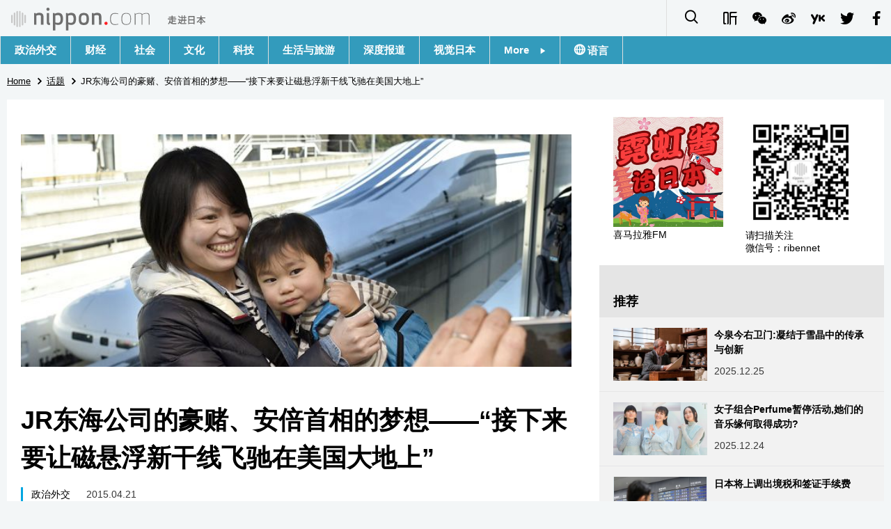

--- FILE ---
content_type: text/html; charset=UTF-8
request_url: https://www.nippon.com/cn/behind/l00084/
body_size: 7445
content:
<!DOCTYPE html>
<html lang="zh-cmn-Hans">
  <head>
	<meta charset="utf-8">
	<!--[if IE]><meta http-equiv="X-UA-Compatible" content="IE=edge"><![endif]-->
   <meta name="viewport" content="width=device-width, initial-scale=1">
	<title>JR东海公司的豪赌、安倍首相的梦想——“接下来要让磁悬浮新干线飞驰在美国大地上” | Nippon.com</title>
	<meta name="cXenseParse:pageclass" content="article"/>
<meta name="cXenseParse:recs:recommendable" content="true"/>
<meta name="cXenseParse:ncf-pick" content="true"/>
<meta name="cXenseParse:ncf-pubyear" content="2015"/>
<meta name="cXenseParse:ncf-pubmonth" content="201504"/>
<meta name="cXenseParse:ncf-pubday" content="20150421"/>
<meta property="article:published_time" content="2015-04-21T09:30:09+0900"/>
<meta property="article:modified_time" content="2026-01-18T20:55:29+0900"/>
<meta name="cXenseParse:ncf-articleid" content="1200084"/>
<meta name="cXenseParse:recs:articleid" content="1200084"/>
<meta name="cXenseParse:articleid" content="1200084"/>
<meta name="cXenseParse:ncf-category" content="话题"/>
<meta name="cXenseParse:ncf-tag" content="政治外交"/>
<meta name="cXenseParse:ncf-category" content="政治外交"/>
<meta name="cXenseParse:ncf-series" content=""/>
<meta name="cXenseParse:ncf-thumbnail" content="https://www.nippon.com/cn/behind/l00084/thumb/thumb_1.jpg?20260118205529"/>
<meta name="cXenseParse:ncf-tag" content="高铁"/>
<meta name="cXenseParse:ncf-tag" content="增长战略"/>
<meta name="cXenseParse:ncf-tag" content="新干线"/>
<meta name="cXenseParse:ncf-tag" content="磁悬浮中央新干线"/>
<meta name="cXenseParse:ncf-tag" content="JR东海公司"/>
<meta name="cXenseParse:ncf-articletype" content="オリジナル"/>
<meta name="description" content="东海道新干线(※1)奔走于高度城市化的日本东海道走廊。为解决东海道新干线运力紧张问题，一个革命性的客运铁路系统…"/>
<meta name="keywords" content="高铁,增长战略,新干线,磁悬浮中央新干线,JR东海公司"/>
<meta property="og:url" content="https://www.nippon.com/cn/behind/l00084/"/>
<meta property="og:type" content="article"/>
<meta property="og:title" content="JR东海公司的豪赌、安倍首相的梦想——“接下来要让磁悬浮新干线飞驰在美国大地上”"/>
<meta property="og:description" content="东海道新干线(※1)奔走于高度城市化的日本东海道走廊。为解决东海道新干线运力紧张问题，一个革命性的客运铁路系统…"/>
<meta property="og:image" content="https://www.nippon.com/cn/ncommon/contents/behind/66967/66967.jpg"/>
<meta property="og:site_name" content="nippon.com"/>
<meta name="twitter:card" content="summary_large_image"/>
<meta name="twitter:site" content="@nippon_cn"/>
<meta name="twitter:url" content="https://www.nippon.com/cn/behind/l00084/"/>
<meta name="twitter:title" content="JR东海公司的豪赌、安倍首相的梦想——“接下来要让磁悬浮新干线飞驰在美国大地上”"/>
<meta property="twitter:description" content="东海道新干线(※1)奔走于高度城市化的日本东海道走廊。为解决东海道新干线运力紧张问题，一个革命性的客运铁路系统…"/>

	<meta http-equiv="Content-Security-Policy" content="upgrade-insecure-requests" />
	<link rel="shortcut icon" href="../../ncommon/images/favicon.ico" type="image/x-icon" />
	<link rel="icon" sizes="180x180" href="../../ncommon/images/apple-touch-icon.png">
	<link rel="apple-touch-icon" href="../../ncommon/images/apple-touch-icon.png" />
	<link rel="apple-touch-icon" sizes="57x57" href="../../ncommon/images/apple-touch-icon-57x57.png" />
	<link rel="apple-touch-icon" sizes="72x72" href="../../ncommon/images/apple-touch-icon-72x72.png" />
	<link rel="apple-touch-icon" sizes="76x76" href="../../ncommon/images/apple-touch-icon-76x76.png" />
	<link rel="apple-touch-icon" sizes="114x114" href="../../ncommon/images/apple-touch-icon-114x114.png" />
	<link rel="apple-touch-icon" sizes="120x120" href="../../ncommon/images/apple-touch-icon-120x120.png" />
	<link rel="apple-touch-icon" sizes="144x144" href="../../ncommon/images/apple-touch-icon-144x144.png" />
	<link rel="apple-touch-icon" sizes="152x152" href="../../ncommon/images/apple-touch-icon-152x152.png" />
	<link rel="apple-touch-icon" sizes="180x180" href="../../ncommon/images/apple-touch-icon-180x180.png" />

		<link href="https://fonts.googleapis.com/css?family=Montserrat" rel="stylesheet">
			<link href="https://fonts.googleapis.com/css?family=Merriweather+Sans" rel="stylesheet">
    <link href="https://fonts.googleapis.com/css?family=Montserrat:300,400,600,700" rel="stylesheet">

	<link rel="canonical" href="https://www.nippon.com/cn/behind/l00084/" />
		<link rel="stylesheet" href="../../ncommon/css/common.css?20260117" media="" />

	   	 <link rel="stylesheet" href="../../../custom/inpage.css?20260117" media="" />
	
	<link rel="stylesheet" href="../../ncommon/js/plugin/fancybox-2.1.7/jquery.fancybox.css" media="" />
	<script>
	  var authorJson = '[]';
	  var seriesId = '';
	  var seriesUrl = '';
	  var articleId = 'l00084';
	  var addthisUrl = "https://www.nippon.com/cn/behind/l00084/";
	</script>

	<script src="../../ncommon/conf/settings.js?20260117"></script>
	<script src="../../ncommon/js/lib/base.js?20260117"></script>
	<script src="../../ncommon/js/lib/utility.js?20260117"></script>
	<script src="../../ncommon/js/liberal.js?20260117" ></script>

	
  </head>

  <body  class="id-detail ">

	<a name="page_top" id="page_top"></a>
	<header id="global-header">
	</header>
	<script src="../../ncommon/js/header.js?20260117" async></script>
	<main>
	<div class="u-bg">

	<ul class="u-pan usp-none">
		<li class="u-pan_li" ><a href="/cn/" class="u-pan_a" ><span >Home</span></a></li>
		<li class="u-pan_li i-arrowr" ><a href="/cn/japan-topics/" class="u-pan_a" ><span itemprop="title">话题</span></a></li>
		<li class="u-pan_li i-arrowr">JR东海公司的豪赌、安倍首相的梦想——“接下来要让磁悬浮新干线飞驰在美国大地上”</li>
	</ul>

	<article class="c-main c-main1">
	<div class="c-mainin">
	<div class="gpc">
		<div class=" gpc-c_l">
 			 			  <div class="c-content">
 			     				 <img class="c-detailmv" src="/cn/ncommon/contents/behind/66967/66967.jpg">
 			                  </div>
 			 			<div class="c-content">

 				
				 <h1 class="c-h1">JR东海公司的豪赌、安倍首相的梦想——“接下来要让磁悬浮新干线飞驰在美国大地上”</h1>


				
													<a class="c-cate c-cate0" href="/cn/articlelist.html?f=ncf-category&s=%E6%94%BF%E6%B2%BB%E5%A4%96%E4%BA%A4">政治外交</a>
												
				<time class="c-date" >2015.04.21</time>

				<p class="c-author" id="kiji-author">
				</p>
				<!-- leading -->
								<div class="u-mb"></div>
				

				
				<!--  addthis -->
				<div name="addthis_tools"></div>

				<div class="c-lang">
					<div class="c-lang_icon"><span class="i-earth"></span></div>
						<div class="c-lang_link"><span id="others-lang"></span>
							<input class="c-lang_check" type="checkbox" id="langlink" checked>
							<ul class="c-lang_open">
								<li class="other-language-link-en">English</li>
								<li class="other-language-link-ja">日本語</li>
								<li class="other-language-link-cn">简体字</li>
								<li class="other-language-link-hk">繁體字</li>
								<li class="other-language-link-fr">Français</li>
								<li class="other-language-link-es">Español</li>
								<li class="other-language-link-ar">العربية </li>
								<li class="other-language-link-ru">Русский</li>
							</ul>
						<!--</label>-->
					</div>
				</div><!--c-lang-->

  				<div class="editArea">
  				 <p>东海道新干线<a id="back-note-1-1" href="#note-1-1"><span class="news__cautionMark">(*1)</span></a>奔走于高度城市化的日本东海道走廊。为解决东海道新干线运力紧张问题，一个革命性的客运铁路系统“磁悬浮中央新干线”项目开工了。其建设和运营的主体是东海旅客铁道公司（即JR东海）。JR东海的雄心还不至于此，今后，它还将积极地把磁悬浮铁路尽快推销到与日本东海道情况相类似的美国波士顿和华盛顿之间的东北走廊去。</p>  <h2>中央新干线是一场豪赌</h2>  <p>“磁悬浮中央新干线”，是JR东海公司于2014年12月17日开工建设的，线路将直接以隧道贯越日本南阿尔卑斯山，将东京（品川站）至名古屋之间286公里的距离连为一线，最快只需要40分钟即可到达，比沿太平洋海岸运行的东海道新干线（全程88分钟）时间缩短约一半。建设施工费用5.5万亿日元，全部由JR东海公司负担，预计2027年通车运行。根据计划，2045年“名古屋～大阪”段也将完工，这样东京至大阪438公里的距离只需要67分钟就能到达。包括延长线路在内，总工程费将达9万亿日元。</p>  <p><img class="aligncenter size-full wp-image-9759" alt="" src="/cn/ncommon/contents/behind/66968/66968.jpg" width="" height=""></p>  <p>超导磁悬浮线性马达驱动铁路（磁悬浮新干线，英文名JR-Maglev），不像传统铁路那样依靠车轮和铁轨之间的摩擦来运行，而是通过车厢装载的超导电磁铁与地面安装的超导线圈之间产生磁力，使车体悬浮于轨道之上10厘米处，能够以时速500公里超高速运行，是世界首创的日本独家技术。</p>  <p class="photo_box_r" style="width:290px;"><a href="/cn/ncommon/contents/behind/66969/66969.jpg" class="fancybox alignright"><img class="size-full wp-image-14799" alt="" src="/cn/ncommon/contents/behind/66969/66969.jpg" width="290" height="218"></a><span class="caption"> JR东海铁路公司的名誉会长葛西敬之在日本记者俱乐部召开新闻发布会（2014年12月12日，东京都千代田区）</span></p>  <p>JR东海公司名誉会长葛西敬之表示，“我们之所以下决心要开发磁悬浮列车，是因为东海道新干线的运输能力已接近饱和，而且考虑到东海道新干线万一因为大地震等自然灾害而阻断，陷入瘫痪状态时能起到替代线路作用。”</p>  <p>磁悬浮中央新干线是个耗费巨资的庞大工程。JR东海公司仅凭一己之力就能够承担其建设费用，一个很大的因素在于东海道新干线自通车以来的半个世纪一直保持盈利；而且，泡沫经济崩溃之后的零利率融资环境，也使公司在大幅减轻贷款负担上获益匪浅。这也是葛西敬之名誉会长敢于放出豪言说“磁悬浮新干线的车票只要比东海道新干线贵700日元就够了”的原因。不过，这是个充满不确定性的时代，不知道什么时候会发生什么事情。无法否认的是，这个项目本身就是一场豪赌。尽管如此，我还是首先要对该公司的决心和勇气表示敬佩之意。</p>  <h2>确保安全性的高速铁路系统</h2>  <p>1825年，在英国的东北部，世界上第一辆商用蒸汽机车“旅行者号”（locomotion）牵引着载有600名乘客的车厢用2个小时跑了19公里。一晃两百年过去了，欧洲现在的铁路建设基本采用的还是在继承19世纪以来的既有铁路网遗产的基础上增建新线路的方式。但是，日本的新干线铁路上是不跑货运列车和慢车的。</p>  <p>没有平面交叉路口，高速旅客列车在专用宽轨上运行并采用列车速度自动控制系统（ATC），排除发生冲撞的危险。这两个机制，在世界上确立了日本独一无二的高速安全的铁路系统。</p>  <p>此次日本又研发了全新的磁悬浮新干线技术。葛西敬之名誉会长称，今后要建设新铁路的地区，从一开始就可采用最新机制，这样的国家应该很多。为此，他提出了今后努力的方向，那就是向这些国家推销日本的高铁系统。为此，2014年4月，一般社团法人国际高速铁道协会（理事长宿利正史，由JR东海等JR系统的4家公司加盟）成立，日本高铁真正吹响了进军海外的号角。</p>  <h2>推销的目标——美国的“东北走廊”</h2>  <p>日本瞄准的市场，是美国国内乘客和列车运行数量都首屈一指的“东北走廊”铁路线（华盛顿——巴尔的摩——纽约——波士顿，大约730公里）。其中一大半的区间由美国国家铁路客运公司（Amtrak，美国国铁）所有并运营，美国唯一的高铁“阿西拉特快”（Acela Express）也由它经营，并行驶在这条东北走廊线上。</p>  <p>但是，像东北走廊这样高度城市化的地区，道路拥堵，飞机航线也趋于饱和。要再新建一座机场或一条高速公路的话，成本过大，而且不见得就能解决问题。这种状态就像是一个心脏病患者，冠状动脉堵塞，导致了全身血液循环恶化。</p>  <p>这种情况下，能解决问题的就是日本高铁系统了。葛西名誉会长指出：“建设高铁作为城市化地区基础设施的补充，有助于改善基础设施，对美国来说也是适宜对路的；另一方面，东北走廊地区集中了重视时间价值的用户，这对于我们来说也非常有魅力。”奥巴马政府正在推动高铁计划，日本的考虑，是希望把磁悬浮新干线这种极具潜力和价值的公共交通推销到东北走廊。</p>  <p>JR东海公司正在尝试向美国南部德克萨斯州推销新干线，希望能够在“达拉斯～休斯顿”之间大约360公里的路线上采用东海道新干线的海外版“N700-1 Bullet”。这一地区周边人口多达约600万，因为是新建铁路，无需与现有线路接轨连线，具备了新干线建设条件。日方正在与美国私营企业德克萨斯中央铁路公司谈判，希望为其筹划的高铁建设提供技术。葛西名誉会长称，“可能很快就有实际动作”。</p>  <h2>无偿提供磁悬浮技术，筹措一半的建设费用</h2>  <p>2014年4月，安倍首相在和奥巴马总统举行首脑会谈时表示，日本有意向东北走廊中拟先期开通的“华盛顿——巴尔的摩”段66公里线路无偿提供超导磁悬浮技术。安倍首相欲将此作为其增长战略的一环，亲自出马当起了头号推销员。安倍首相还表示愿意向美方提供50亿美元的融资，这相当于建设总费用的一半，态度相当积极。</p>  <p>问题是，民主党在中期选举中一败涂地，这导致奥巴马总统在推行政策时阻力重重。而苦于财政赤字的美国，是否能做出花巨资建高铁的决策，仍是个未知数。</p>  <p>目前，计划建设高铁的国家为数不少，如美国、澳大利亚、马来西亚、印度等。而日本新干线的出口，当前仅止步于2007年开通的台湾高铁。泰国由于政变高铁建设计划被搁置，越南也冻结了高铁计划。磁悬浮新干线方面，现在实际投入商用的是中国上海的浦东机场至龙阳路区间约30公里的上海磁浮示范运营线。作为技术提供方的德国，由于2006年磁悬浮实验线路发生了导致人员伤亡的碰撞事故，已于2011年停止了开发工作。因此，还没有实际运营业绩的JR东海公司，能否说服买家，成功推销磁悬浮，还令人有些担心。</p>  <p>“高铁不是那种只要努力推销就能卖得出去的简单产品。但是，美国需要它，而我们又正好有这个技术。日本和美国在经济和安保方面都是同盟，从这层关系来看，高铁方面的合作是必要的，而且毫无疑问，早晚会成为现实”，葛西名誉会长强调说。要是没有这份信念和执着，那么确实，梦想是不可能实现的。</p>  <p>（编辑部 长泽孝昭）</p>  <p>标题图片：磁悬浮新干线试乘之后，在新型车厢“L0系”前合影留念的母子。2014年11月13日于山梨县都留市（时事通讯社）</p>  <div class="news__sentenceBox"><p class="news__note">(*1) <a id = "note-1-1" href="#">^</a> 东海道新干线是日本一条连接东京站与新大阪站之间的高速铁路，不但是日本的第一条高铁路线，也是全球第一个商业营运的高铁路线——译注。</p></div>
  				</div><!--editArea-->

				<p class="c-more c-more-nexpage" id="next-page-nav"></p>
				<div class="paging">
					<ul class="paging__list" id="paging-list">
					</ul>
				</div>
				   				<section class="c-detailkeyward">
  					<h2 class="is-ttl"><span></span></h2>
					<p class="c-keywords">
												 <a href="">高铁</a>
					 							 <a href="">增长战略</a>
					 							 <a href="">新干线</a>
					 							 <a href="">磁悬浮中央新干线</a>
					 							 <a href="">JR东海公司</a>
					 						</p>
  				</section><!--detailkeyward-->
				
				<div name="addthis_tools"></div>

  				<div id="detailauthor">

  				</div><!--detailauthor-->


  				<section class="c-cas">
  					<h2 class="cpc-casttl csp-casttl" id="detail_under_series_title"></h2>
  					<div id="detail_under_series"></div>
  					<p class="c-more" id="series_more"><a href=""></a></p>
  				</section>

  				<section class="c-cas c-detail_under"><!--cas 関連するコンテンツ-->
  					<h2 class="cpc-casttl csp-casttl" id="detail_under_relation_title"></h2>
					<ul class="gpc gpc-g30 gpc-3n" id="detail_under_relation"></ul>
  				</section><!--cas 関連するコンテンツ-->

  			</div><!--c-content-->
	   </div><!--gpc-c_l-->

	   <aside class="gpc-c_r">
	    	      <div class="cpc-asidediv_in csp-div_in ctb-asidepd c-linkhimaraya">
            <ul class="g g-g10 g-3n"></ul>
            <ul class="g g-g10 g-2n">
                <li class="g-c1_2"><a href="https://www.ximalaya.com/zhubo/93856752/" target="_blank"><img src="/cn/ncommon/images/bn_himalayafm.png" alt="喜马拉雅FM"><span>喜马拉雅FM</span></a></li>
                <li class="g-c1_2"><img src="/cn/ncommon/images/bn_wechatqr.png" alt="微信"><span>请扫描关注<br>微信号：ribennet</span></li>
            </ul>
        </div>
	    


			<section class="c-aside csp-bb">
				<p class="cpc-asidettl csp-casttl ctb-asidepd" id="detail_aside_recommend_title"></p>
				<div class="cpc-asidediv" id="detail_aside_recommend">

			 	</div><!-cpc-asidediv-->
			</section><!--おすすめ-->


			<!--人気コンテンツ-->
			<section class="c-aside csp-bb">
                <h2 class="cpc-asidettl csp-casttl ctb-asidepd ranking-title" id="popular_news_title"></h2>
                <ul class="swiper-wrapper ranking-ul">
                    <li class="ranking-tab ranking-tab-active" id="popular_news_tab"><h2></h2></li>
                    <li class="ranking-tab" id="popular_sns_tab"><h2></h2></li>
                    <li class="ranking-tab" id="popular_time_tab"><h2></h2></li>
                </ul>
                <div class="cpc-asidediv" id="popular_news"></div>
                <div class="cpc-asidediv ranking-tab-hidden" id="popular_sns"></div>
                <div class="cpc-asidediv ranking-tab-hidden" id="popular_time"></div>

				<p class="upc-none c-more"><span onclick="$('.c-ninki_after').show('fast');$(this).parent().hide('fast');" id="popular_news_more"><span id="popular-more"></span><span class="i-plus2"></span></span></p>
			</section><!--人気-->

			<!--人気キーワード-->
	   		<section class="c-aside csp-bb">
	   			 <h2 class="cpc-asidettl csp-casttl ctb-asidepd" id="pop-keywords"></h2>
	   			   <div class="cpc-asidediv">
	   				 <div class="cpc-asidediv_in csp-div_in ctb-asidepd">
		   				 <p class="c-keywords" id="pop-keywords-list">
						</p>
			  	 	 </div><!--cpc-asidediv_in-->
				   </div><!--cpc-asidediv-->
			</section><!--人気のキーワード-->
	   </aside><!--gpc-c_r-->
	  </div><!--gpc-->
	  </div><!--c-mainin-->
	</article>

	</div><!--u-bg-->
	</main><!--main-->

	<footer class="c-footer" id="global-footer">

	</footer>
	<script src="../../ncommon/js/plugin/jquery.min.js?20260117"></script>
	<script src="../../ncommon/js/plugin/fancybox-2.1.7/jquery.mousewheel.pack.js"></script>
	<script src="../../ncommon/js/plugin/fancybox-2.1.7/jquery.fancybox.js"></script>
	<script src="../../ncommon/js/recommend/recommend_utility.js?20260117"></script>
	<script src="../../ncommon/js/detail.js?20260117" ></script>
	<script src="../../ncommon/js/footer.js?20260117" ></script>

</body>
</html>


--- FILE ---
content_type: text/javascript;charset=utf-8
request_url: https://api.cxense.com/public/widget/data?json=%7B%22context%22%3A%7B%22referrer%22%3A%22%22%2C%22autoRefresh%22%3Afalse%2C%22url%22%3A%22https%3A%2F%2Fwww.nippon.com%2Fcn%2Fbehind%2Fl00084%2F%22%2C%22browserTimezone%22%3A%220%22%7D%2C%22widgetId%22%3A%224e6aad70e782c89f3bce32d05efb7a0fcccfc57d%22%2C%22user%22%3A%7B%22ids%22%3A%7B%22usi%22%3A%22mkq9kkj5l64o2px6%22%7D%7D%2C%22prnd%22%3A%22mkq9kkj5cbe9wx4m%22%7D&media=javascript&sid=1135123308672574701&k=newuser&widgetId=4e6aad70e782c89f3bce32d05efb7a0fcccfc57d&resizeToContentSize=true&useSecureUrls=true&usi=mkq9kkj5l64o2px6&rnd=554852817&prnd=mkq9kkj5cbe9wx4m&tzo=0&callback=cXJsonpCB1
body_size: 11282
content:
/**/
cXJsonpCB1({"httpStatus":200,"response":{"items":[{"dominantimagedimensions":"1280x720","dominantimage":"https://www.nippon.com/cn/ncommon/contents/japan-topics/2918568/2918568.jpg","modifiedtime":"2025-12-24T21:00:02.000Z","ncf-thumbnail":"https://www.nippon.com/cn/japan-topics/c14307/thumb/thumb_1.jpg?20251225060002","publishtime":"2025-12-24T21:00:02.000Z","articleid":"c14307","ncf-category":["历史","文化","话题"],"title":"今泉今右卫门:凝结于雪晶中的传承与创新","click_url":"https://api.cxense.com/public/widget/click/[base64]","ncf-tag":["人间国宝","匠人","历史","文化","陶器","陶艺","非物质文化遗产"],"url":"https://www.nippon.com/cn/japan-topics/c14307/"},{"dominantimagedimensions":"1280x720","dominantimage":"https://www.nippon.com/cn/ncommon/contents/japan-topics/2926192/2926192.jpg","modifiedtime":"2025-12-23T21:00:07.000Z","ncf-thumbnail":"https://www.nippon.com/cn/japan-topics/g02564/thumb/thumb_1.jpg?20251224060007","publishtime":"2025-12-23T21:00:07.000Z","articleid":"g02564","ncf-category":["娱乐","技术","话题"],"title":"女子组合Perfume暂停活动,她们的音乐缘何取得成功?","click_url":"https://api.cxense.com/public/widget/click/[base64]","ncf-tag":["J-POP","娱乐","技术","日本音乐","电音","音乐"],"url":"https://www.nippon.com/cn/japan-topics/g02564/"},{"dominantimagedimensions":"1280x720","dominantimage":"https://www.nippon.com/cn/ncommon/contents/japan-data/2925469/2925469.jpg","modifiedtime":"2026-01-17T04:47:15.000Z","ncf-thumbnail":"https://www.nippon.com/cn/japan-data/h02607/thumb/thumb_1.jpg?20260117134715","publishtime":"2025-12-23T21:00:07.000Z","articleid":"h02607","ncf-category":["日本信息库","生活与旅游","财经"],"title":"日本将上调出境税和签证手续费","click_url":"https://api.cxense.com/public/widget/click/[base64]","ncf-tag":["入境游","出入境","出国税","日本旅游","生活与旅游","电子旅行授权系统","签证","财经"],"url":"https://www.nippon.com/cn/japan-data/h02607/"},{"dominantimagedimensions":"1280x720","dominantimage":"https://www.nippon.com/cn/ncommon/contents/japan-topics/2933207/2933207.jpg","modifiedtime":"2026-01-14T21:00:12.000Z","ncf-thumbnail":"https://www.nippon.com/cn/japan-topics/c14304/thumb/thumb_1.jpg?20260115060012","publishtime":"2026-01-14T21:00:12.000Z","articleid":"c14304","ncf-category":["历史","娱乐","工作劳动","文化","话题"],"title":"桐竹勘十郎:为人偶注入生命","click_url":"https://api.cxense.com/public/widget/click/[base64]","ncf-tag":["人形净琉璃","历史","娱乐","工作劳动","文化","日本文化","木偶剧","非物质文化遗产"],"url":"https://www.nippon.com/cn/japan-topics/c14304/"},{"dominantimagedimensions":"1280x720","dominantimage":"https://www.nippon.com/cn/ncommon/contents/japan-data/2933897/2933897.jpg","modifiedtime":"2026-01-13T21:00:02.000Z","ncf-thumbnail":"https://www.nippon.com/cn/japan-data/h02591/thumb/thumb_1.jpg?20260114060002","publishtime":"2026-01-13T21:00:02.000Z","articleid":"h02591","ncf-category":["日本信息库","生活","社会","财经"],"title":"日本利率回升,储户意识转变","click_url":"https://api.cxense.com/public/widget/click/[base64]","ncf-tag":["储蓄","利息","加息","生活","社会","财经","银行","银行利率","银行存款"],"url":"https://www.nippon.com/cn/japan-data/h02591/"},{"dominantimagedimensions":"1280x720","dominantimage":"https://www.nippon.com/cn/ncommon/contents/japan-data/2925437/2925437.jpg","modifiedtime":"2026-01-17T05:31:56.000Z","ncf-thumbnail":"https://www.nippon.com/cn/japan-data/h02578/thumb/thumb_1.jpg?20260117143156","publishtime":"2026-01-04T21:00:02.000Z","articleid":"h02578","ncf-category":["日本信息库","生活","社会","财经"],"title":"日本还有多少家庭订报纸?","click_url":"https://api.cxense.com/public/widget/click/[base64]","ncf-tag":["大众媒体","媒体","报纸","新闻","生活","社会","财经"],"url":"https://www.nippon.com/cn/japan-data/h02578/"},{"dominantimagedimensions":"1280x720","dominantimage":"https://www.nippon.com/cn/ncommon/contents/japan-data/2929128/2929128.jpg","modifiedtime":"2026-01-17T00:00:07.000Z","ncf-thumbnail":"https://www.nippon.com/cn/japan-data/h02592/thumb/thumb_1.jpg?20260117090007","publishtime":"2026-01-17T00:00:07.000Z","articleid":"h02592","ncf-category":["工作劳动","日本信息库","社会"],"title":"日本三分之一的应届大学毕业生在三年内离职","click_url":"https://api.cxense.com/public/widget/click/[base64]","ncf-tag":["大学生就业","大学生求职","工作劳动","应届生","校招","社会","离职率"],"url":"https://www.nippon.com/cn/japan-data/h02592/"},{"dominantimagedimensions":"1280x720","dominantimage":"https://www.nippon.com/cn/ncommon/contents/japan-topics/2920983/2920983.jpg","modifiedtime":"2026-01-10T00:00:02.000Z","ncf-thumbnail":"https://www.nippon.com/cn/japan-topics/b10919/thumb/thumb_1.jpg?20260110090002","publishtime":"2026-01-10T00:00:02.000Z","articleid":"b10919","ncf-category":["历史","文化","艺术","话题"],"title":"龙灯鬼立像","click_url":"https://api.cxense.com/public/widget/click/[base64]","ncf-tag":["佛像","佛教","历史","古典美术","宗教","文化","日本史","艺术"],"url":"https://www.nippon.com/cn/japan-topics/b10919/"},{"dominantimagedimensions":"1280x720","dominantimage":"https://www.nippon.com/cn/ncommon/contents/in-depth/2933931/2933931.jpg","modifiedtime":"2026-01-17T04:44:37.000Z","ncf-thumbnail":"https://www.nippon.com/cn/in-depth/d01197/thumb/thumb_1.jpg?20260117134437","publishtime":"2026-01-08T21:00:07.000Z","articleid":"d01197","ncf-category":["政治外交","深度报道"],"title":"2026年的日本政治:解散众院和举行大选的判断将是最大的焦点","click_url":"https://api.cxense.com/public/widget/click/[base64]","ncf-tag":["政治外交","自民党","选举","高市早苗"],"url":"https://www.nippon.com/cn/in-depth/d01197/"},{"dominantimagedimensions":"1280x720","dominantimage":"https://www.nippon.com/cn/ncommon/contents/japan-topics/2923037/2923037.jpg","modifiedtime":"2026-01-17T04:57:42.000Z","ncf-thumbnail":"https://www.nippon.com/cn/japan-topics/g02550/thumb/thumb_1.jpg?20260117135742","publishtime":"2026-01-02T00:00:02.000Z","articleid":"g02550","ncf-category":["历史","社会","话题"],"title":"赤马年,日本出生率大跌之谜","click_url":"https://api.cxense.com/public/widget/click/[base64]","ncf-tag":["人口减少","人口问题","出生人数","历史","干支","生肖","社会","马年"],"url":"https://www.nippon.com/cn/japan-topics/g02550/"},{"dominantimagedimensions":"1280x722","dominantimage":"https://www.nippon.com/cn/ncommon/contents/japan-data/2925362/2925362.jpg","modifiedtime":"2026-01-05T21:00:02.000Z","ncf-thumbnail":"https://www.nippon.com/cn/japan-data/h02555/thumb/thumb_1.jpg?20260106060002","publishtime":"2026-01-05T21:00:02.000Z","articleid":"h02555","ncf-category":["日本信息库","财经"],"title":"2024年面向消费者电商市场规模同比增加5.1%至26.1万亿日元","click_url":"https://api.cxense.com/public/widget/click/[base64]","ncf-tag":["电商","电商交易","网购","财经"],"url":"https://www.nippon.com/cn/japan-data/h02555/"},{"dominantimagedimensions":"1175x661","dominantimage":"https://www.nippon.com/cn/ncommon/contents/japan-topics/2937832/2937832.jpg","modifiedtime":"2026-01-22T05:15:29.000Z","ncf-thumbnail":"https://www.nippon.com/cn/japan-topics/g02554/thumb/thumb_1.jpg?20260122141529","publishtime":"2026-01-20T21:00:00.000Z","articleid":"g02554","ncf-category":["动画","文化","漫画","话题"],"title":"虚拟主播成为日本流行文化交汇点,市场规模不断扩大","click_url":"https://api.cxense.com/public/widget/click/[base64]","ncf-tag":["VTuber","偶像","动漫","动画","文化","漫画","直播","网络","虚拟主播"],"url":"https://www.nippon.com/cn/japan-topics/g02554/"},{"dominantimagedimensions":"1280x720","dominantimage":"https://www.nippon.com/cn/ncommon/contents/in-depth/2936498/2936498.jpg","modifiedtime":"2026-01-18T21:00:02.000Z","ncf-thumbnail":"https://www.nippon.com/cn/in-depth/d01193/thumb/thumb_1.jpg?20260119060002","publishtime":"2026-01-18T21:00:02.000Z","articleid":"d01193","ncf-category":["工作劳动","深度报道","财经"],"title":"2026年的日本经济:“阴云中透出一丝微光”——访日本银行前理事门间一夫","click_url":"https://api.cxense.com/public/widget/click/[base64]","ncf-tag":["加息","工作劳动","工资不变","工资水平","日本银行","物价上涨","财经","金融政策","高市早苗"],"url":"https://www.nippon.com/cn/in-depth/d01193/"},{"dominantimagedimensions":"1280x720","dominantimage":"https://www.nippon.com/cn/ncommon/contents/japan-data/2925451/2925451.jpg","modifiedtime":"2026-01-17T05:36:42.000Z","ncf-thumbnail":"https://www.nippon.com/cn/japan-data/h02585/thumb/thumb_1.jpg?20260117143642","publishtime":"2026-01-07T21:00:02.000Z","articleid":"h02585","ncf-category":["图书","文化","日本信息库"],"title":"读书量严重减少,五成受访者半年“不足一本”","click_url":"https://api.cxense.com/public/widget/click/[base64]","ncf-tag":["书籍","图书","文化","读书","阅读","阅读量"],"url":"https://www.nippon.com/cn/japan-data/h02585/"},{"dominantimagedimensions":"1280x720","dominantimage":"https://www.nippon.com/cn/ncommon/contents/japan-data/2937753/2937753.jpg","modifiedtime":"2026-01-22T21:00:18.000Z","ncf-thumbnail":"https://www.nippon.com/cn/japan-data/h02614/thumb/thumb_1.jpg?20260123060018","publishtime":"2026-01-22T21:00:18.000Z","articleid":"h02614","ncf-category":["健康与医疗","教育","日本信息库","饮食"],"title":"生活习惯问题可能影响少儿生长发育","click_url":"https://api.cxense.com/public/widget/click/[base64]","ncf-tag":["饮食","健康与医疗","教育","生活习惯","生长发育","睡眠","睡眠时间","营养补剂"],"url":"https://www.nippon.com/cn/japan-data/h02614/"}],"prnd":"mkq9kkj5cbe9wx4m"}})

--- FILE ---
content_type: text/javascript;charset=utf-8
request_url: https://api.cxense.com/public/widget/data?json=%7B%22context%22%3A%7B%22referrer%22%3A%22%22%2C%22autoRefresh%22%3Afalse%2C%22url%22%3A%22https%3A%2F%2Fwww.nippon.com%2Fcn%2Fbehind%2Fl00084%2F%22%2C%22browserTimezone%22%3A%220%22%7D%2C%22widgetId%22%3A%222fa7173c5b9b667ace2f050cd744b55a16e0161c%22%2C%22user%22%3A%7B%22ids%22%3A%7B%22usi%22%3A%22mkq9kkj5l64o2px6%22%7D%7D%2C%22prnd%22%3A%22mkq9kkj5cbe9wx4m%22%7D&media=javascript&sid=1135123308672574701&k=newuser&widgetId=2fa7173c5b9b667ace2f050cd744b55a16e0161c&resizeToContentSize=true&useSecureUrls=true&usi=mkq9kkj5l64o2px6&rnd=1322254392&prnd=mkq9kkj5cbe9wx4m&tzo=0&callback=cXJsonpCB2
body_size: 7611
content:
/**/
cXJsonpCB2({"httpStatus":200,"response":{"items":[{"dominantimagedimensions":"710x300","dominantimage":"https://www.nippon.com/cn/ncommon/contents/features/64715/64715.jpg","modifiedtime":"2023-07-01T08:32:32.000Z","ncf-thumbnail":"https://www.nippon.com/cn/features/h00041/thumb/thumb_1.jpg?20230701173232","publishtime":"2013-11-26T01:57:27.000Z","articleid":"0800041","ncf-category":["日本信息库","财经"],"title":"磁悬浮新干线列车,开拓日本新的未来","click_url":"https://api.cxense.com/public/widget/click/[base64]","ncf-tag":["停车站点","磁悬浮列车","财经","运行路线"],"url":"https://www.nippon.com/cn/features/h00041/"},{"dominantimagedimensions":"710x300","dominantimage":"https://www.nippon.com/cn/ncommon/contents/features/64818/64818.jpg","modifiedtime":"2026-01-17T04:47:43.000Z","ncf-thumbnail":"https://www.nippon.com/cn/features/h00078/thumb/thumb_1.jpg?20260117134743","publishtime":"2014-12-16T00:47:34.000Z","articleid":"0800078","ncf-category":["日本信息库","社会"],"title":"新干线的历史","click_url":"https://api.cxense.com/public/widget/click/[base64]","ncf-tag":["JR","交通","新干线","社会","铁路"],"url":"https://www.nippon.com/cn/features/h00078/"},{"dominantimagedimensions":"450x300","dominantimage":"https://www.nippon.com/cn/ncommon/contents/news/2520640/2520640.jpg","modifiedtime":"2024-01-25T21:00:02.000Z","ncf-thumbnail":"https://www.nippon.com/cn/news/yjj2023121400921/thumb/thumb_1.jpg?20240126060002","publishtime":"2024-01-25T21:00:02.000Z","articleid":"yjj2023121400921","ncf-category":["新闻","生活与旅游","财经"],"title":"磁悬浮中央新干线品川-名古屋区段推迟开通","click_url":"https://api.cxense.com/public/widget/click/[base64]","ncf-tag":["JR东海","中央新干线","升级版","时事社新闻","水源","环境","生活与旅游","磁悬浮列车","试验列车","财经"],"url":"https://www.nippon.com/cn/news/yjj2023121400921/"},{"dominantimagedimensions":"710x300","dominantimage":"https://www.nippon.com/cn/ncommon/contents/features/65113/65113.jpg","modifiedtime":"2023-07-08T05:04:52.000Z","ncf-thumbnail":"https://www.nippon.com/cn/features/h00201/thumb/thumb_1.jpg?20230708140452","publishtime":"2018-09-11T08:01:37.000Z","articleid":"0800201","ncf-category":["日本信息库","社会"],"title":"东海道新干线的平均延迟时间:24秒","click_url":"https://api.cxense.com/public/widget/click/[base64]","ncf-tag":["东海道新干线","安全","社会"],"url":"https://www.nippon.com/cn/features/h00201/"},{"dominantimagedimensions":"930x524","dominantimage":"https://www.nippon.com/cn/ncommon/contents/in-depth/2759456/2759456.jpg","modifiedtime":"2026-01-17T04:44:31.000Z","ncf-thumbnail":"https://www.nippon.com/cn/in-depth/d01047/thumb/thumb_1.jpg?20260117134431","publishtime":"2025-03-12T21:00:02.000Z","articleid":"d01047","ncf-category":["深度报道","社会","财经"],"title":"新干线路线扩张,阴云笼罩,前途多舛","click_url":"https://api.cxense.com/public/widget/click/[base64]","ncf-tag":["JR","JR东海公司","JR九州","JR西日本","东海道新干线","北陆新干线","新干线","社会","西九州新干线","财经"],"url":"https://www.nippon.com/cn/in-depth/d01047/"},{"dominantimagedimensions":"1280x720","dominantimage":"https://www.nippon.com/cn/ncommon/contents/japan-glances/2025017/2025017.jpg","modifiedtime":"2023-07-01T09:19:18.000Z","ncf-thumbnail":"https://www.nippon.com/cn/japan-glances/jg00135/thumb/thumb_1.jpg?20230701181918","publishtime":"2022-10-13T21:00:07.000Z","articleid":"jg00135","ncf-category":["技术","旅游","日本一瞥","生活与旅游","社会"],"title":"新干线","click_url":"https://api.cxense.com/public/widget/click/[base64]","ncf-tag":["JR","东京","九州","北海道","建设","技术","新大阪","新干线","旅游","最高时速","生活与旅游","磁悬浮","社会","线路网络","超级特快","黄医生"],"url":"https://www.nippon.com/cn/japan-glances/jg00135/"},{"dominantimagedimensions":"600x400","dominantimage":"https://www.nippon.com/cn/ncommon/images/no-image.png","modifiedtime":"2023-12-07T02:49:54.000Z","publishtime":"2022-09-15T21:00:00.000Z","articleid":"c029276","ncf-category":["政治外交","日本一瞥","日本进阶"],"title":"见证日本新干线","click_url":"https://api.cxense.com/public/widget/click/[base64]","ncf-tag":["东海道","中国大陆","乘客","北京","实验","政治外交","新大阪","新干线","日本","日本进阶","见证","香港","高姐","高铁"],"url":"https://www.nippon.com/cn/japan-glances/c029276/"},{"dominantimagedimensions":"1280x720","dominantimage":"https://www.nippon.com/cn/ncommon/contents/in-depth/2701881/2701881.jpg","modifiedtime":"2026-01-17T04:55:12.000Z","ncf-thumbnail":"https://www.nippon.com/cn/in-depth/d01046/thumb/thumb_1.jpg?20260117135512","publishtime":"2024-11-24T21:00:02.000Z","articleid":"d01046","ncf-category":["深度报道","社会","财经"],"title":"日本新干线开业60周年,高速铁路的国际竞争日益激烈","click_url":"https://api.cxense.com/public/widget/click/[base64]","ncf-tag":["东海道新干线","日本新干线","社会","财经","高速铁路"],"url":"https://www.nippon.com/cn/in-depth/d01046/"},{"dominantimagedimensions":"450x278","dominantimage":"https://www.nippon.com/cn/ncommon/contents/news/2493857/2493857.jpg","modifiedtime":"2023-11-13T21:00:07.000Z","ncf-thumbnail":"https://www.nippon.com/cn/news/yjj2023101700988/thumb/thumb_1.jpg?20231114060007","publishtime":"2023-11-13T21:00:07.000Z","articleid":"yjj2023101700988","ncf-category":["新闻","生活与旅游","财经"],"title":"新干线将全面禁烟","click_url":"https://api.cxense.com/public/widget/click/[base64]","ncf-tag":["JR东海","东京站","健康","全面禁烟","吸烟","山阳新干线","新干线","时事社新闻","生活与旅游","财经","饮用水"],"url":"https://www.nippon.com/cn/news/yjj2023101700988/"},{"dominantimagedimensions":"1280x720","dominantimage":"https://www.nippon.com/cn/ncommon/contents/in-depth/2736616/2736616.jpg","modifiedtime":"2025-02-02T21:00:02.000Z","ncf-thumbnail":"https://www.nippon.com/cn/in-depth/d01045/thumb/thumb_1.jpg?20250203060002","publishtime":"2025-02-02T21:00:02.000Z","articleid":"d01045","ncf-category":["深度报道","社会","财经"],"title":"“绝对安全”带来的“交通革命”","click_url":"https://api.cxense.com/public/widget/click/[base64]","ncf-tag":["东海道新干线","交通","开业","新干线","社会","财经","铁路","铁道","高铁"],"url":"https://www.nippon.com/cn/in-depth/d01045/"}],"prnd":"mkq9kkj5cbe9wx4m"}})

--- FILE ---
content_type: text/javascript;charset=utf-8
request_url: https://p1cluster.cxense.com/p1.js
body_size: 99
content:
cX.library.onP1('2dysq8tprjve8z0hw525juw3x');


--- FILE ---
content_type: text/javascript;charset=utf-8
request_url: https://id.cxense.com/public/user/id?json=%7B%22identities%22%3A%5B%7B%22type%22%3A%22ckp%22%2C%22id%22%3A%22mkq9kkj5l64o2px6%22%7D%2C%7B%22type%22%3A%22lst%22%2C%22id%22%3A%222dysq8tprjve8z0hw525juw3x%22%7D%2C%7B%22type%22%3A%22cst%22%2C%22id%22%3A%222dysq8tprjve8z0hw525juw3x%22%7D%5D%7D&callback=cXJsonpCB3
body_size: 206
content:
/**/
cXJsonpCB3({"httpStatus":200,"response":{"userId":"cx:3lmmt1ovacnxrji65wnkshpni:3d1c4nn35klhw","newUser":false}})